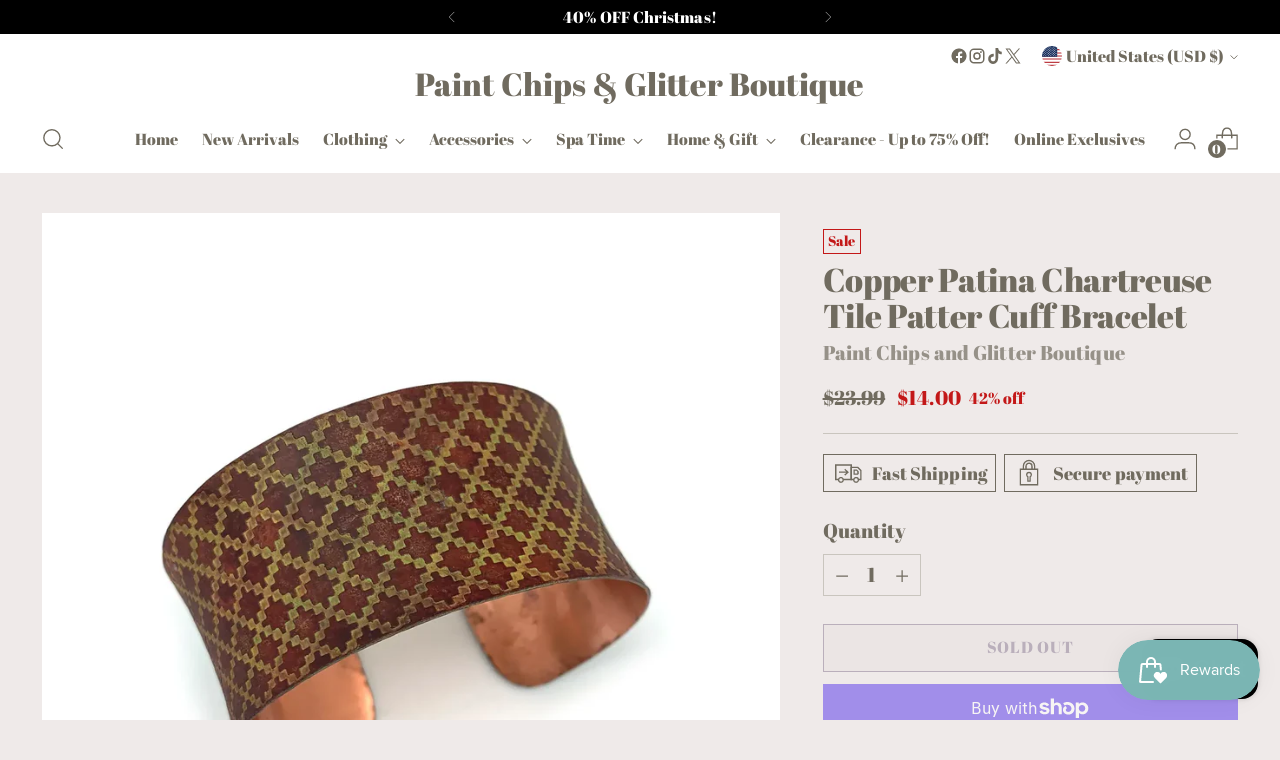

--- FILE ---
content_type: text/javascript; charset=utf-8
request_url: https://paintchipsandglitterboutique.com/products/copper-patina-chartreuse-tile-patter-cuff-bracelet.js
body_size: 430
content:
{"id":9073200333121,"title":"Copper Patina Chartreuse Tile Patter Cuff Bracelet","handle":"copper-patina-chartreuse-tile-patter-cuff-bracelet","description":"\u003cp\u003e\u003cmeta charset=\"utf-8\"\u003e\u003cspan data-mce-fragment=\"1\"\u003eCopper patina cuff bracelet. Handcrafted by artisans. Adjustable.\u003c\/span\u003e\u003c\/p\u003e\n\u003cp\u003eMade in India\u003c\/p\u003e","published_at":"2024-01-25T20:02:54-06:00","created_at":"2024-01-25T20:02:54-06:00","vendor":"Paint Chips and Glitter Boutique","type":"Jewelry","tags":[],"price":1400,"price_min":1400,"price_max":1400,"available":false,"price_varies":false,"compare_at_price":2399,"compare_at_price_min":2399,"compare_at_price_max":2399,"compare_at_price_varies":false,"variants":[{"id":47686042222913,"title":"Default Title","option1":"Default Title","option2":null,"option3":null,"sku":"","requires_shipping":true,"taxable":true,"featured_image":null,"available":false,"name":"Copper Patina Chartreuse Tile Patter Cuff Bracelet","public_title":null,"options":["Default Title"],"price":1400,"weight":0,"compare_at_price":2399,"inventory_quantity":0,"inventory_management":"shopify","inventory_policy":"deny","barcode":"612608517196","requires_selling_plan":false,"selling_plan_allocations":[]}],"images":["\/\/cdn.shopify.com\/s\/files\/1\/1440\/7624\/files\/fc939d5f20551cd73c5374bb84826e71c7b823dd750d529f16c9871a9c278024.webp?v=1706234576"],"featured_image":"\/\/cdn.shopify.com\/s\/files\/1\/1440\/7624\/files\/fc939d5f20551cd73c5374bb84826e71c7b823dd750d529f16c9871a9c278024.webp?v=1706234576","options":[{"name":"Title","position":1,"values":["Default Title"]}],"url":"\/products\/copper-patina-chartreuse-tile-patter-cuff-bracelet","media":[{"alt":null,"id":36733847044417,"position":1,"preview_image":{"aspect_ratio":1.0,"height":1460,"width":1460,"src":"https:\/\/cdn.shopify.com\/s\/files\/1\/1440\/7624\/files\/fc939d5f20551cd73c5374bb84826e71c7b823dd750d529f16c9871a9c278024.webp?v=1706234576"},"aspect_ratio":1.0,"height":1460,"media_type":"image","src":"https:\/\/cdn.shopify.com\/s\/files\/1\/1440\/7624\/files\/fc939d5f20551cd73c5374bb84826e71c7b823dd750d529f16c9871a9c278024.webp?v=1706234576","width":1460}],"requires_selling_plan":false,"selling_plan_groups":[]}